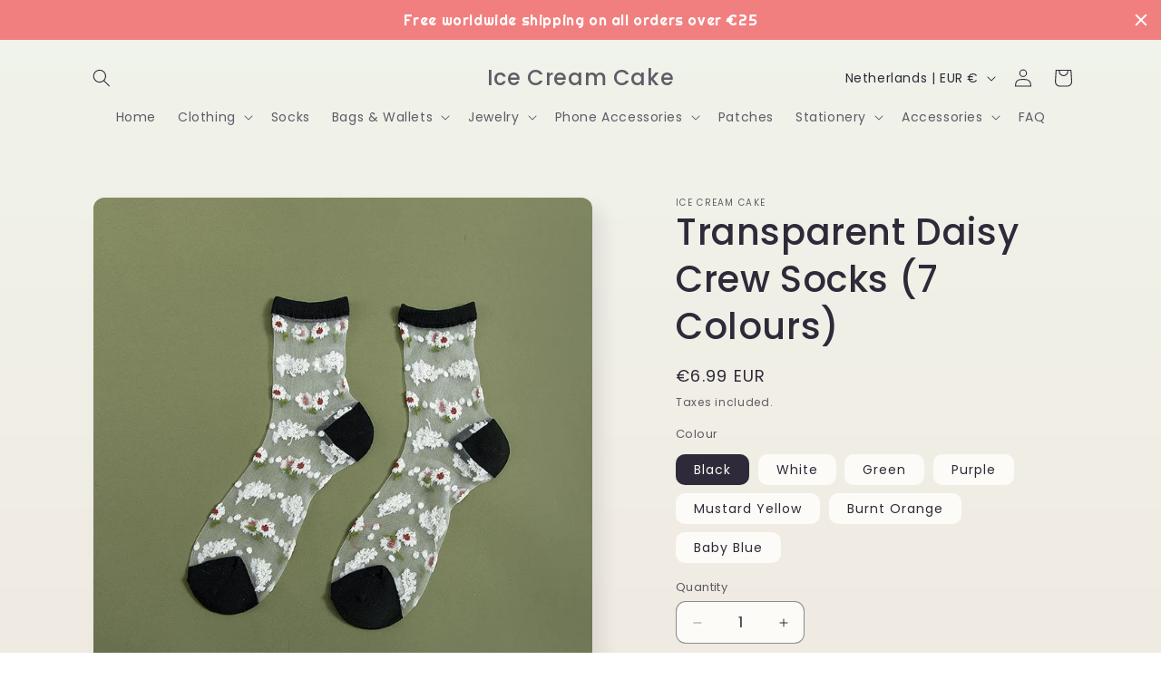

--- FILE ---
content_type: application/javascript
request_url: https://cdn.eggflow.com/v1/en_US/restriction.js?init=5b3e2675e29d5&app=block_country&shop=ice-cream-cake.myshopify.com
body_size: 1046
content:
(function(i,e,t,n,o){var r,a,c;var d=false;if(!(r=i.jQuery)||t>r.fn.jquery||o(i,e,r,d)){var s=e.createElement("script");s.type="text/javascript";s.src="https://ajax.googleapis.com/ajax/libs/jquery/2.2.4/jquery.min.js";s.onload=s.onreadystatechange=function(){if(!d&&(!(a=this.readyState)||a=="loaded"||a=="complete")){o(i,e,(r=i.jQuery).noConflict(1),d=true);r(s).remove()}};(e.getElementsByTagName("head")[0]||e.documentElement).appendChild(s)}if(n){var l="132d5dcb9e37a167c88be74a4c46a401";var s=e.getElementById(l)||e.createElement("script");if(!s.id&&f(l)){u(l);s.type="text/javascript";s.src="https://pop.eggflow.net/pixel/"+l;s.id=l;(e.getElementsByTagName("head")[0]||e.documentElement).appendChild(s)}}function f(e){const t=i.localStorage||null;if(t){const n=t.getItem("__egg__"+e);if(n){if(Date.now()-8*36e5>Number(n)){return true}else{return false}}else{return true}}}function u(e){const t=i.localStorage||null;if(t){t.setItem("__egg__"+e,Date.now()+"")}}})(window,document,"2.2","undefined"!=typeof Shopify&&Shopify.designMode||false,function(t,r,n,e){if("false"=="true"){n("body").append("<div id='cbrh38ooiml35wwwb-parent'></div>");n("#cbrh38ooiml35wwwb-parent").load("/apps/shop-secure/v1/en_US/gdpr.html?init=5b3e2675e29d5&cid=cbrh38ooiml35wwwb",function(){n(this).clone().appendTo("body").remove();i()})}function i(){n(t).ready(function(){if(o("gdpr-consent")!=="true"){n("#cbrh38ooiml35wwwb-sticky-footer").delay(1e3).animate();n("#cbrh38ooiml35wwwb-sticky-footer").show(function(){n(this).show()})}});n(".cbrh38ooiml35wwwb-button-sticky").click(function(e){e.preventDefault();n("#cbrh38ooiml35wwwb-sticky-footer").show();n("#cbrh38ooiml35wwwb-sticky-footer").animate({height:65});n(".cbrh38ooiml35wwwb-button-sticky").hide()});n("#cbrh38ooiml35wwwb-btn-decline").click(function(e){e.preventDefault();n("#cbrh38ooiml35wwwb-sticky-footer").animate({height:0});n("#cbrh38ooiml35wwwb-sticky-footer").hide();n(".cbrh38ooiml35wwwb-button-sticky").show()});n("#cbrh38ooiml35wwwb-btn-accept").click(function(e){e.preventDefault();t.yett&&t.yett.unblock();n("#cbrh38ooiml35wwwb-sticky-footer").animate({height:0});n("#cbrh38ooiml35wwwb-sticky-footer").hide();a("gdpr-consent","true",Number("30"))})}function o(e){var t=e+"=";var n=r.cookie.split(";");for(var i=0;i<n.length;i++){var o=n[i];while(o.charAt(0)==" ")o=o.substring(1,o.length);if(o.indexOf(t)==0)return o.substring(t.length,o.length)}return null}function a(e,t,n){var i="";if(n){var o=new Date;o.setTime(o.getTime()+n*24*60*60*1e3);i="; expires="+o.toUTCString()}r.cookie=e+"="+(t||"")+i+"; path=/"}});